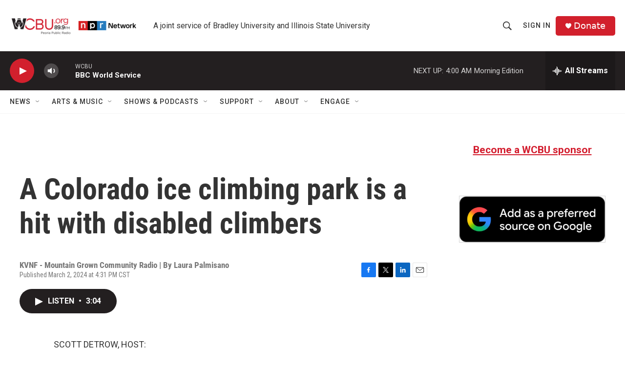

--- FILE ---
content_type: text/html; charset=utf-8
request_url: https://www.google.com/recaptcha/api2/aframe
body_size: 258
content:
<!DOCTYPE HTML><html><head><meta http-equiv="content-type" content="text/html; charset=UTF-8"></head><body><script nonce="Lmi7tHC6rzOHEEAlCKu5QQ">/** Anti-fraud and anti-abuse applications only. See google.com/recaptcha */ try{var clients={'sodar':'https://pagead2.googlesyndication.com/pagead/sodar?'};window.addEventListener("message",function(a){try{if(a.source===window.parent){var b=JSON.parse(a.data);var c=clients[b['id']];if(c){var d=document.createElement('img');d.src=c+b['params']+'&rc='+(localStorage.getItem("rc::a")?sessionStorage.getItem("rc::b"):"");window.document.body.appendChild(d);sessionStorage.setItem("rc::e",parseInt(sessionStorage.getItem("rc::e")||0)+1);localStorage.setItem("rc::h",'1769668953800');}}}catch(b){}});window.parent.postMessage("_grecaptcha_ready", "*");}catch(b){}</script></body></html>